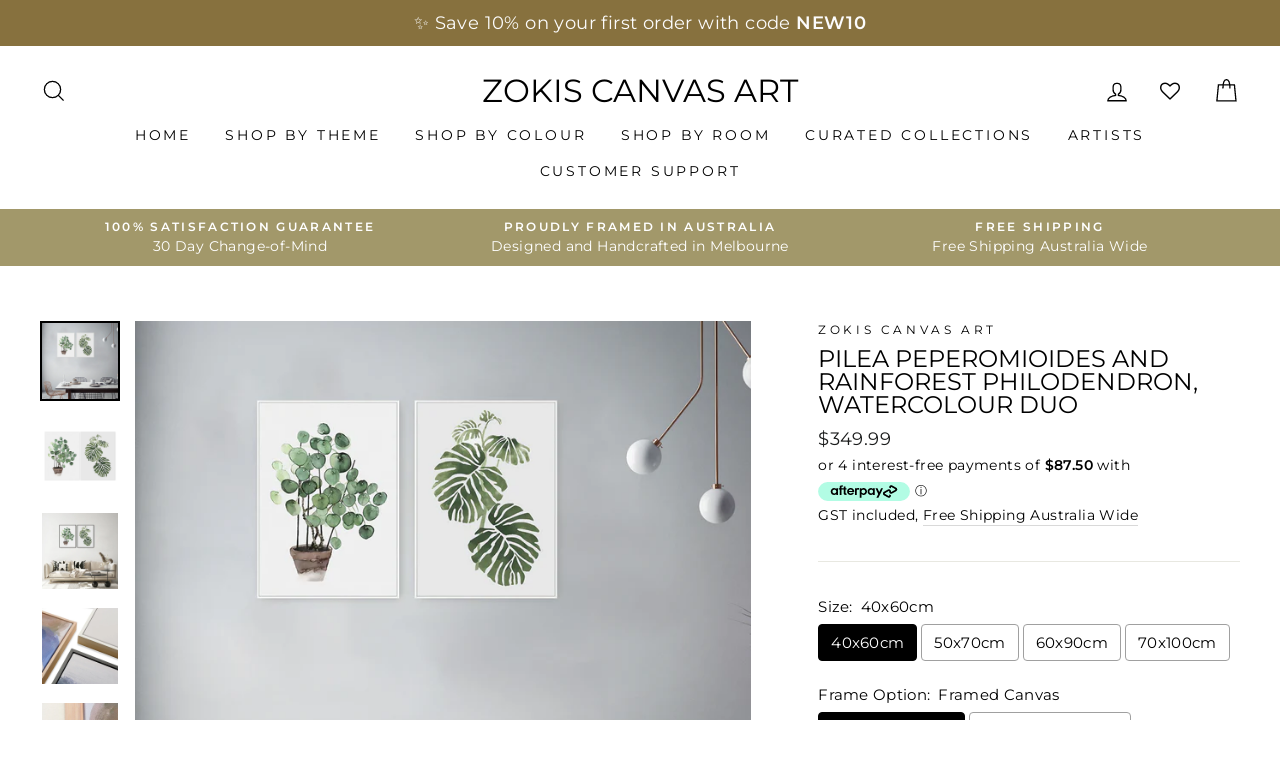

--- FILE ---
content_type: text/html; charset=UTF-8
request_url: https://front.smartwishlist.webmarked.net/v6/fetchstoredata.php?callback=jQuery34106179796783764953_1768876641671&store_domain=www.zokis.com.au&store_id=46433075366&customer_id=0&_=1768876641672
body_size: 925
content:
jQuery34106179796783764953_1768876641671({"add_tooltip_text":"Add to &lt;a href=&#039;\/a\/wishlist&#039;&gt;Wishlist&lt;\/a&gt;","remove_tooltip_text":"Remove from &lt;a href=&#039;\/a\/wishlist&#039;&gt;Wishlist&lt;\/a&gt;","wishlist_icon_color":"#030303","wishlist_icon_hover_color":"#0b0b0b","wishlist_icon_name":"heart-o","wishlist_icon_hover_name":"heart","extra_icon_class_name":"","extra_icon_hover_class_name":"","use_extra_icon":"0","display_item_count":"0","use_custom_location":"0","custom_location":null,"tooltip_offset_x":"0px","tooltip_offset_y":"0px","proxy_base":"\/a\/wishlist","tooltip_position":"top","display_tooltip":"0","display_topbadge":"1","topbadge_color":"#fff","topbadge_background_color":"#000","topbadge_padding":"3px 6px","enable_accounts":"1","force_login":"0","extra_css_product":"div#bookmarkit:before, .smartwishlist:before {\r\n    display: none !important;\r\n}\r\n\r\ndiv#bookmarkit {\r\n    top: initial !important;\r\n    right: initial !important;\r\n}\r\n.smartwishlist {\r\n    cursor: pointer;\r\n    position: absolute;\r\n    top: 5px;\r\n    right: 5px;\r\n    margin-top: 0 !important;\r\n}\r\n#smartwishlist_desktop_link span.topbadge {\r\n    position: absolute;\r\n    top: 0;\r\n    right: 0;\r\n}\r\n.unbookmarked {\n    color: #030303 !important;\n}\n\n.unbookmarked:hover {\n    color:  #0b0b0b;\n}\n\n.bookmarked {\n    color:  #0b0b0b;\n}\n\n.bookmarked:hover {\n    color:  #0b0b0b;\n}\n\n\n.tooltip-store-theme {\n\tborder-radius: 5px !important; \n\tborder: 1px solid #a79c9d !important;\n\tbackground: #a79c9d !important;\n\tcolor: #ffffff !important;\n}\n\n.tooltipster-content a {\n    color: #ffffff;\n    text-decoration: underline;\n}\n\n.tooltipster-content a:hover {\n    color: #ffffff;\n    text-decoration: underline;\n}\n\n.tooltipster-content a:visited {\n    color: #ffffff;\n    text-decoration: underline;\n}\n\n.tooltip-store-theme .tooltipster-content {\n    font-family: inherit !important;\n    font-size: 12px !important;\n}.smartwishlist{cursor:pointer;}","display_tooltip_productpage":"0","use_autosetup":"0","display_fixed_link":"0","swfl_html":"&lt;i class=&quot;fa fa-heart-o&quot;&gt;&lt;\/i&gt; My Wishlist","swfl_text":"&lt;i class=&quot;fa fa-heart-o&quot;&gt;&lt;\/i&gt; My Wishlist","swfl_orientation_desktop":"vertical","swfl_position_desktop":"right","swfl_margin_desktop":"bottom","swfl_margin_value_desktop":"30%","swfl_background_color":"#010101","swfl_text_color":"#ffffff","swpbutton_type":"2","swpbutton_add_text":"Add to Wishlist","swpbutton_remove_text":"Remove from Wishlist","swpbutton_font_family":"inherit","swpbutton_label_fontsize":"14px","swpbutton_icon_fontsize":"14px","swpbutton3_color":"#ffffff","swpbutton3_background_color":"#31b0d5","swpbutton3_radius":"4px","swpbutton3_width_desktop":"200px","swpbutton3_width_mobile":"100%","swpbutton3_height":"40px","optimize_swpbutton_mobile":"1","mobile_max_width":"500px","disable_notification":"0","wishlist_items":[]});